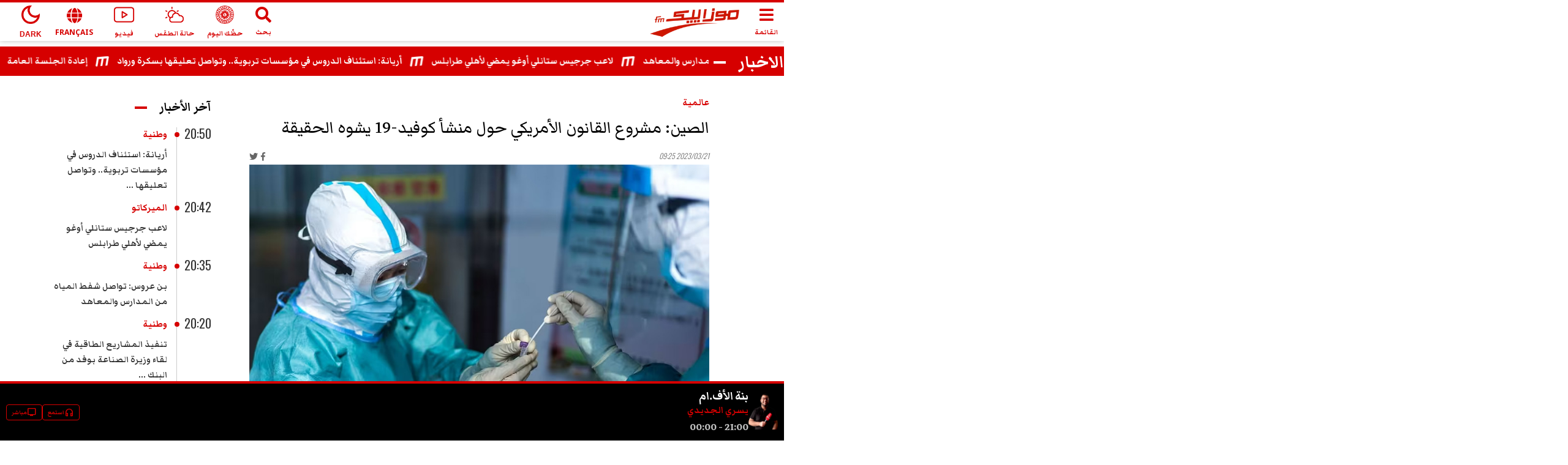

--- FILE ---
content_type: text/html; charset=utf-8
request_url: https://www.mosaiquefm.net/ar/%D8%A7%D9%84%D8%A3%D8%AE%D8%A8%D8%A7%D8%B1-%D8%A7%D9%84%D8%B9%D8%A7%D9%84%D9%85%D9%8A%D8%A9/1145993/%D8%A7%D9%84%D8%B5%D9%8A%D9%86-%D9%85%D8%B4%D8%B1%D9%88%D8%B9-%D8%A7%D9%84%D9%82%D8%A7%D9%86%D9%88%D9%86-%D8%A7%D9%84%D8%A3%D9%85%D8%B1%D9%8A%D9%83%D9%8A-%D8%AD%D9%88%D9%84-%D9%85%D9%86%D8%B4%D8%A3-%D9%83%D9%88%D9%81%D9%8A%D8%AF-19-%D9%8A%D8%B4%D9%88%D9%87-%D8%A7%D9%84%D8%AD%D9%82%D9%8A%D9%82%D8%A9
body_size: 7788
content:
<!DOCTYPE html><html dir="rtl" lang="ar"><head><meta charSet="utf-8"/><meta name="viewport" content="width=device-width"/><script type="application/ld+json">{
          "@context": "https://schema.org",
          "@type": "NewsArticle",
          "headline": "الصين: مشروع القانون الأمريكي حول منشأ كوفيد-19 يشوه الحقيقة",
          "image": ["https://content.mosaiquefm.net/uploads/content/thumbnails/1679387272_media.jpg"],
          "datePublished": "2023-03-21T09:25:00+00:00",
          "dateModified": "2026-01-22T20:08:31+00:00",
          "author": [{
            "@type": "Organization",
            "name":"Mosaique FM",
            "url": "https://www.mosaiquefm.net"
          }]
        }</script><title>الصين: مشروع القانون الأمريكي حول منشأ كوفيد-19 يشوه الحقيقة | Mosaique FM</title><meta name="robots" content="index,follow"/><meta name="description" content="ذكرت وزارة الخارجية الصينية اليوم الثلاثاء أن الجزء المتعلق بالصين في مشروع قانون وقعه الرئيس الأمريكي جو "/><meta name="theme-color" content="#d60000"/><link rel="alternate" media="only screen and (max-width: 600px)" href="https://www.mosaiquefm.net/amp/ar/%D8%A7%D9%84%D8%A3%D8%AE%D8%A8%D8%A7%D8%B1-%D8%A7%D9%84%D8%B9%D8%A7%D9%84%D9%85%D9%8A%D8%A9/1145993/%D8%A7%D9%84%D8%B5%D9%8A%D9%86-%D9%85%D8%B4%D8%B1%D9%88%D8%B9-%D8%A7%D9%84%D9%82%D8%A7%D9%86%D9%88%D9%86-%D8%A7%D9%84%D8%A3%D9%85%D8%B1%D9%8A%D9%83%D9%8A-%D8%AD%D9%88%D9%84-%D9%85%D9%86%D8%B4%D8%A3-%D9%83%D9%88%D9%81%D9%8A%D8%AF-19-%D9%8A%D8%B4%D9%88%D9%87-%D8%A7%D9%84%D8%AD%D9%82%D9%8A%D9%82%D8%A9"/><meta name="twitter:card" content="summary_large_image"/><meta name="twitter:site" content="@Mosaique FM"/><meta name="twitter:creator" content="@Mosaique FM"/><meta property="fb:app_id" content="4887303034665533"/><meta property="og:title" content="الصين: مشروع القانون الأمريكي حول منشأ كوفيد-19 يشوه الحقيقة"/><meta property="og:description" content="ذكرت وزارة الخارجية الصينية اليوم الثلاثاء أن الجزء المتعلق بالصين في مشروع قانون وقعه الرئيس الأمريكي جو "/><meta property="og:url" content="https://www.mosaiquefm.net/ar/الأخبار-العالمية/1145993/الصين-مشروع-القانون-الأمريكي-حول-منشأ-كوفيد-19-يشوه-الحقيقة"/><meta property="og:type" content="article"/><meta property="og:image" content="https://content.mosaiquefm.net/uploads/content/thumbnails/1679387272_media.jpg"/><meta property="og:locale" content="ar"/><meta property="og:site_name" content="Mosaique FM"/><link rel="canonical" href="https://www.mosaiquefm.net/ar/%D8%A7%D9%84%D8%A3%D8%AE%D8%A8%D8%A7%D8%B1-%D8%A7%D9%84%D8%B9%D8%A7%D9%84%D9%85%D9%8A%D8%A9/1145993/%D8%A7%D9%84%D8%B5%D9%8A%D9%86-%D9%85%D8%B4%D8%B1%D9%88%D8%B9-%D8%A7%D9%84%D9%82%D8%A7%D9%86%D9%88%D9%86-%D8%A7%D9%84%D8%A3%D9%85%D8%B1%D9%8A%D9%83%D9%8A-%D8%AD%D9%88%D9%84-%D9%85%D9%86%D8%B4%D8%A3-%D9%83%D9%88%D9%81%D9%8A%D8%AF-19-%D9%8A%D8%B4%D9%88%D9%87-%D8%A7%D9%84%D8%AD%D9%82%D9%8A%D9%82%D8%A9"/><meta name="robots" content="max-image-preview:large"/><meta name="twitter:description" content="ذكرت وزارة الخارجية الصينية اليوم الثلاثاء أن الجزء المتعلق بالصين في مشروع قانون وقعه الرئيس الأمريكي جو "/><meta name="twitter:title" content="الصين: مشروع القانون الأمريكي حول منشأ كوفيد-19 يشوه الحقيقة"/><meta name="twitter:image" content="https://content.mosaiquefm.net/uploads/content/thumbnails/1679387272_media.jpg"/><meta name="fb:pages" content="346593403645"/><meta name="facebook-domain-verification" content="wreqx7kjowp0zq90v9y205xtcdk1by"/><link rel="amphtml" href="https://www.mosaiquefm.net/amp/ar/الأخبار-العالمية/1145993/الصين-مشروع-القانون-الأمريكي-حول-منشأ-كوفيد-19-يشوه-الحقيقة"/><script>
        var _paq = window._paq = window._paq || [];
        /* tracker methods like "setCustomDimension" should be called before "trackPageView" */
        _paq.push(['trackPageView']);
        _paq.push(['enableLinkTracking']);
        (function() {
          var u="//matomo.uk.oxa.cloud/";
          _paq.push(['setTrackerUrl', u+'matomo.php']);
          _paq.push(['setSiteId', '2']);
          var d=document, g=d.createElement('script'), s=d.getElementsByTagName('script')[0];
          g.async=true; g.src=u+'matomo.js'; s.parentNode.insertBefore(g,s);
        })()
      </script><script>
        !function(f,b,e,v,n,t,s)
        {if(f.fbq)return;n=f.fbq=function(){n.callMethod?
        n.callMethod.apply(n,arguments):n.queue.push(arguments)};
        if(!f._fbq)f._fbq=n;n.push=n;n.loaded=!0;n.version='2.0';
        n.queue=[];t=b.createElement(e);t.async=!0;
        t.src=v;s=b.getElementsByTagName(e)[0];
        s.parentNode.insertBefore(t,s)}(window, document,'script',
        'https://connect.facebook.net/en_US/fbevents.js');
        fbq('init', '1336921154120505');
        fbq('track', 'PageView');
      </script><script async="" src="https://www.googletagmanager.com/gtag/js?id=G-02SR06BC6H"></script><script>
        window.dataLayer = window.dataLayer || [];
        function gtag(){dataLayer.push(arguments)}
        gtag('js', new Date());
        gtag('config', 'G-02SR06BC6H');
      </script><meta name="next-head-count" content="28"/><link rel="preconnect" href="https://use.fontawesome.com"/><link rel="preconnect" href="https://fonts.googleapis.com"/><link rel="preconnect" href="https://fonts.gstatic.com" crossorigin=""/><link rel="stylesheet" href="https://use.fontawesome.com/releases/v5.8.1/css/all.css"/><meta name="language" content="ar"/><link rel="shortcut icon" href="/favicon.ico"/><script src="//imasdk.googleapis.com/js/sdkloader/ima3.js"></script><link rel="preconnect" href="https://fonts.gstatic.com" crossorigin /><link rel="preload" href="/_next/static/css/6f67886d486c052f.css" as="style"/><link rel="stylesheet" href="/_next/static/css/6f67886d486c052f.css" data-n-g=""/><noscript data-n-css=""></noscript><script defer="" nomodule="" src="/_next/static/chunks/polyfills-c67a75d1b6f99dc8.js"></script><script src="/_next/static/chunks/webpack-f1aa729b6d14995c.js" defer=""></script><script src="/_next/static/chunks/framework-e7b0cc19935701c0.js" defer=""></script><script src="/_next/static/chunks/main-ea89b3f782994f0c.js" defer=""></script><script src="/_next/static/chunks/pages/_app-aee1d3d7cbdadbd7.js" defer=""></script><script src="/_next/static/chunks/75fc9c18-19578c7b07f53632.js" defer=""></script><script src="/_next/static/chunks/8751-70d44bce01ff587e.js" defer=""></script><script src="/_next/static/chunks/pages/%5Bcatgory%5D/%5Bid%5D/%5Bslug%5D-55359d0893ad2569.js" defer=""></script><script src="/_next/static/u21tvru-Dhi1u3jeotC_W/_buildManifest.js" defer=""></script><script src="/_next/static/u21tvru-Dhi1u3jeotC_W/_ssgManifest.js" defer=""></script><style data-href="https://fonts.googleapis.com/css2?family=Material+Symbols+Outlined">@font-face{font-family:'Material Symbols Outlined';font-style:normal;font-weight:400;src:url(https://fonts.gstatic.com/s/materialsymbolsoutlined/v295/kJF1BvYX7BgnkSrUwT8OhrdQw4oELdPIeeII9v6oDMzByHX9rA6RzaxHMPdY43zj-jCxv3fzvRNU22ZXGJpEpjC_1v-p_4MrImHCIJIZrDCvHOel.woff) format('woff')}.material-symbols-outlined{font-family:'Material Symbols Outlined';font-weight:normal;font-style:normal;font-size:24px;line-height:1;letter-spacing:normal;text-transform:none;display:inline-block;white-space:nowrap;word-wrap:normal;direction:ltr;font-feature-settings:'liga'}@font-face{font-family:'Material Symbols Outlined';font-style:normal;font-weight:400;src:url(https://fonts.gstatic.com/s/materialsymbolsoutlined/v295/kJF1BvYX7BgnkSrUwT8OhrdQw4oELdPIeeII9v6oDMzByHX9rA6RzaxHMPdY43zj-jCxv3fzvRNU22ZXGJpEpjC_1v-p_4MrImHCIJIZrDCvHOelbd5zrDAt.woff) format('woff')}.material-symbols-outlined{font-family:'Material Symbols Outlined';font-weight:normal;font-style:normal;font-size:24px;line-height:1;letter-spacing:normal;text-transform:none;display:inline-block;white-space:nowrap;word-wrap:normal;direction:ltr;-webkit-font-feature-settings:'liga';-webkit-font-smoothing:antialiased}</style><style data-href="https://fonts.googleapis.com/css2?family=Markazi+Text:wght@400;500;600;700&family=Oswald:wght@200;300;400;500;600;700&display=swap">@font-face{font-family:'Markazi Text';font-style:normal;font-weight:400;font-display:swap;src:url(https://fonts.gstatic.com/s/markazitext/v28/sykh-ydym6AtQaiEtX7yhqb_rV1k_81ZVYYZtfSQT4A.woff) format('woff')}@font-face{font-family:'Markazi Text';font-style:normal;font-weight:500;font-display:swap;src:url(https://fonts.gstatic.com/s/markazitext/v28/sykh-ydym6AtQaiEtX7yhqb_rV1k_81ZVYYZtcaQT4A.woff) format('woff')}@font-face{font-family:'Markazi Text';font-style:normal;font-weight:600;font-display:swap;src:url(https://fonts.gstatic.com/s/markazitext/v28/sykh-ydym6AtQaiEtX7yhqb_rV1k_81ZVYYZtSqXT4A.woff) format('woff')}@font-face{font-family:'Markazi Text';font-style:normal;font-weight:700;font-display:swap;src:url(https://fonts.gstatic.com/s/markazitext/v28/sykh-ydym6AtQaiEtX7yhqb_rV1k_81ZVYYZtROXT4A.woff) format('woff')}@font-face{font-family:'Oswald';font-style:normal;font-weight:200;font-display:swap;src:url(https://fonts.gstatic.com/s/oswald/v57/TK3_WkUHHAIjg75cFRf3bXL8LICs13FvgUI.woff) format('woff')}@font-face{font-family:'Oswald';font-style:normal;font-weight:300;font-display:swap;src:url(https://fonts.gstatic.com/s/oswald/v57/TK3_WkUHHAIjg75cFRf3bXL8LICs169vgUI.woff) format('woff')}@font-face{font-family:'Oswald';font-style:normal;font-weight:400;font-display:swap;src:url(https://fonts.gstatic.com/s/oswald/v57/TK3_WkUHHAIjg75cFRf3bXL8LICs1_FvgUI.woff) format('woff')}@font-face{font-family:'Oswald';font-style:normal;font-weight:500;font-display:swap;src:url(https://fonts.gstatic.com/s/oswald/v57/TK3_WkUHHAIjg75cFRf3bXL8LICs18NvgUI.woff) format('woff')}@font-face{font-family:'Oswald';font-style:normal;font-weight:600;font-display:swap;src:url(https://fonts.gstatic.com/s/oswald/v57/TK3_WkUHHAIjg75cFRf3bXL8LICs1y9ogUI.woff) format('woff')}@font-face{font-family:'Oswald';font-style:normal;font-weight:700;font-display:swap;src:url(https://fonts.gstatic.com/s/oswald/v57/TK3_WkUHHAIjg75cFRf3bXL8LICs1xZogUI.woff) format('woff')}@font-face{font-family:'Markazi Text';font-style:normal;font-weight:400;font-display:swap;src:url(https://fonts.gstatic.com/s/markazitext/v28/syk0-ydym6AtQaiEtX7yhqbVpHWVBVLqUqsY.woff2) format('woff2');unicode-range:U+0600-06FF,U+0750-077F,U+0870-088E,U+0890-0891,U+0897-08E1,U+08E3-08FF,U+200C-200E,U+2010-2011,U+204F,U+2E41,U+FB50-FDFF,U+FE70-FE74,U+FE76-FEFC,U+102E0-102FB,U+10E60-10E7E,U+10EC2-10EC4,U+10EFC-10EFF,U+1EE00-1EE03,U+1EE05-1EE1F,U+1EE21-1EE22,U+1EE24,U+1EE27,U+1EE29-1EE32,U+1EE34-1EE37,U+1EE39,U+1EE3B,U+1EE42,U+1EE47,U+1EE49,U+1EE4B,U+1EE4D-1EE4F,U+1EE51-1EE52,U+1EE54,U+1EE57,U+1EE59,U+1EE5B,U+1EE5D,U+1EE5F,U+1EE61-1EE62,U+1EE64,U+1EE67-1EE6A,U+1EE6C-1EE72,U+1EE74-1EE77,U+1EE79-1EE7C,U+1EE7E,U+1EE80-1EE89,U+1EE8B-1EE9B,U+1EEA1-1EEA3,U+1EEA5-1EEA9,U+1EEAB-1EEBB,U+1EEF0-1EEF1}@font-face{font-family:'Markazi Text';font-style:normal;font-weight:400;font-display:swap;src:url(https://fonts.gstatic.com/s/markazitext/v28/syk0-ydym6AtQaiEtX7yhqbVrnWVBVLqUqsY.woff2) format('woff2');unicode-range:U+0102-0103,U+0110-0111,U+0128-0129,U+0168-0169,U+01A0-01A1,U+01AF-01B0,U+0300-0301,U+0303-0304,U+0308-0309,U+0323,U+0329,U+1EA0-1EF9,U+20AB}@font-face{font-family:'Markazi Text';font-style:normal;font-weight:400;font-display:swap;src:url(https://fonts.gstatic.com/s/markazitext/v28/syk0-ydym6AtQaiEtX7yhqbVr3WVBVLqUqsY.woff2) format('woff2');unicode-range:U+0100-02BA,U+02BD-02C5,U+02C7-02CC,U+02CE-02D7,U+02DD-02FF,U+0304,U+0308,U+0329,U+1D00-1DBF,U+1E00-1E9F,U+1EF2-1EFF,U+2020,U+20A0-20AB,U+20AD-20C0,U+2113,U+2C60-2C7F,U+A720-A7FF}@font-face{font-family:'Markazi Text';font-style:normal;font-weight:400;font-display:swap;src:url(https://fonts.gstatic.com/s/markazitext/v28/syk0-ydym6AtQaiEtX7yhqbVoXWVBVLqUg.woff2) format('woff2');unicode-range:U+0000-00FF,U+0131,U+0152-0153,U+02BB-02BC,U+02C6,U+02DA,U+02DC,U+0304,U+0308,U+0329,U+2000-206F,U+20AC,U+2122,U+2191,U+2193,U+2212,U+2215,U+FEFF,U+FFFD}@font-face{font-family:'Markazi Text';font-style:normal;font-weight:500;font-display:swap;src:url(https://fonts.gstatic.com/s/markazitext/v28/syk0-ydym6AtQaiEtX7yhqbVpHWVBVLqUqsY.woff2) format('woff2');unicode-range:U+0600-06FF,U+0750-077F,U+0870-088E,U+0890-0891,U+0897-08E1,U+08E3-08FF,U+200C-200E,U+2010-2011,U+204F,U+2E41,U+FB50-FDFF,U+FE70-FE74,U+FE76-FEFC,U+102E0-102FB,U+10E60-10E7E,U+10EC2-10EC4,U+10EFC-10EFF,U+1EE00-1EE03,U+1EE05-1EE1F,U+1EE21-1EE22,U+1EE24,U+1EE27,U+1EE29-1EE32,U+1EE34-1EE37,U+1EE39,U+1EE3B,U+1EE42,U+1EE47,U+1EE49,U+1EE4B,U+1EE4D-1EE4F,U+1EE51-1EE52,U+1EE54,U+1EE57,U+1EE59,U+1EE5B,U+1EE5D,U+1EE5F,U+1EE61-1EE62,U+1EE64,U+1EE67-1EE6A,U+1EE6C-1EE72,U+1EE74-1EE77,U+1EE79-1EE7C,U+1EE7E,U+1EE80-1EE89,U+1EE8B-1EE9B,U+1EEA1-1EEA3,U+1EEA5-1EEA9,U+1EEAB-1EEBB,U+1EEF0-1EEF1}@font-face{font-family:'Markazi Text';font-style:normal;font-weight:500;font-display:swap;src:url(https://fonts.gstatic.com/s/markazitext/v28/syk0-ydym6AtQaiEtX7yhqbVrnWVBVLqUqsY.woff2) format('woff2');unicode-range:U+0102-0103,U+0110-0111,U+0128-0129,U+0168-0169,U+01A0-01A1,U+01AF-01B0,U+0300-0301,U+0303-0304,U+0308-0309,U+0323,U+0329,U+1EA0-1EF9,U+20AB}@font-face{font-family:'Markazi Text';font-style:normal;font-weight:500;font-display:swap;src:url(https://fonts.gstatic.com/s/markazitext/v28/syk0-ydym6AtQaiEtX7yhqbVr3WVBVLqUqsY.woff2) format('woff2');unicode-range:U+0100-02BA,U+02BD-02C5,U+02C7-02CC,U+02CE-02D7,U+02DD-02FF,U+0304,U+0308,U+0329,U+1D00-1DBF,U+1E00-1E9F,U+1EF2-1EFF,U+2020,U+20A0-20AB,U+20AD-20C0,U+2113,U+2C60-2C7F,U+A720-A7FF}@font-face{font-family:'Markazi Text';font-style:normal;font-weight:500;font-display:swap;src:url(https://fonts.gstatic.com/s/markazitext/v28/syk0-ydym6AtQaiEtX7yhqbVoXWVBVLqUg.woff2) format('woff2');unicode-range:U+0000-00FF,U+0131,U+0152-0153,U+02BB-02BC,U+02C6,U+02DA,U+02DC,U+0304,U+0308,U+0329,U+2000-206F,U+20AC,U+2122,U+2191,U+2193,U+2212,U+2215,U+FEFF,U+FFFD}@font-face{font-family:'Markazi Text';font-style:normal;font-weight:600;font-display:swap;src:url(https://fonts.gstatic.com/s/markazitext/v28/syk0-ydym6AtQaiEtX7yhqbVpHWVBVLqUqsY.woff2) format('woff2');unicode-range:U+0600-06FF,U+0750-077F,U+0870-088E,U+0890-0891,U+0897-08E1,U+08E3-08FF,U+200C-200E,U+2010-2011,U+204F,U+2E41,U+FB50-FDFF,U+FE70-FE74,U+FE76-FEFC,U+102E0-102FB,U+10E60-10E7E,U+10EC2-10EC4,U+10EFC-10EFF,U+1EE00-1EE03,U+1EE05-1EE1F,U+1EE21-1EE22,U+1EE24,U+1EE27,U+1EE29-1EE32,U+1EE34-1EE37,U+1EE39,U+1EE3B,U+1EE42,U+1EE47,U+1EE49,U+1EE4B,U+1EE4D-1EE4F,U+1EE51-1EE52,U+1EE54,U+1EE57,U+1EE59,U+1EE5B,U+1EE5D,U+1EE5F,U+1EE61-1EE62,U+1EE64,U+1EE67-1EE6A,U+1EE6C-1EE72,U+1EE74-1EE77,U+1EE79-1EE7C,U+1EE7E,U+1EE80-1EE89,U+1EE8B-1EE9B,U+1EEA1-1EEA3,U+1EEA5-1EEA9,U+1EEAB-1EEBB,U+1EEF0-1EEF1}@font-face{font-family:'Markazi Text';font-style:normal;font-weight:600;font-display:swap;src:url(https://fonts.gstatic.com/s/markazitext/v28/syk0-ydym6AtQaiEtX7yhqbVrnWVBVLqUqsY.woff2) format('woff2');unicode-range:U+0102-0103,U+0110-0111,U+0128-0129,U+0168-0169,U+01A0-01A1,U+01AF-01B0,U+0300-0301,U+0303-0304,U+0308-0309,U+0323,U+0329,U+1EA0-1EF9,U+20AB}@font-face{font-family:'Markazi Text';font-style:normal;font-weight:600;font-display:swap;src:url(https://fonts.gstatic.com/s/markazitext/v28/syk0-ydym6AtQaiEtX7yhqbVr3WVBVLqUqsY.woff2) format('woff2');unicode-range:U+0100-02BA,U+02BD-02C5,U+02C7-02CC,U+02CE-02D7,U+02DD-02FF,U+0304,U+0308,U+0329,U+1D00-1DBF,U+1E00-1E9F,U+1EF2-1EFF,U+2020,U+20A0-20AB,U+20AD-20C0,U+2113,U+2C60-2C7F,U+A720-A7FF}@font-face{font-family:'Markazi Text';font-style:normal;font-weight:600;font-display:swap;src:url(https://fonts.gstatic.com/s/markazitext/v28/syk0-ydym6AtQaiEtX7yhqbVoXWVBVLqUg.woff2) format('woff2');unicode-range:U+0000-00FF,U+0131,U+0152-0153,U+02BB-02BC,U+02C6,U+02DA,U+02DC,U+0304,U+0308,U+0329,U+2000-206F,U+20AC,U+2122,U+2191,U+2193,U+2212,U+2215,U+FEFF,U+FFFD}@font-face{font-family:'Markazi Text';font-style:normal;font-weight:700;font-display:swap;src:url(https://fonts.gstatic.com/s/markazitext/v28/syk0-ydym6AtQaiEtX7yhqbVpHWVBVLqUqsY.woff2) format('woff2');unicode-range:U+0600-06FF,U+0750-077F,U+0870-088E,U+0890-0891,U+0897-08E1,U+08E3-08FF,U+200C-200E,U+2010-2011,U+204F,U+2E41,U+FB50-FDFF,U+FE70-FE74,U+FE76-FEFC,U+102E0-102FB,U+10E60-10E7E,U+10EC2-10EC4,U+10EFC-10EFF,U+1EE00-1EE03,U+1EE05-1EE1F,U+1EE21-1EE22,U+1EE24,U+1EE27,U+1EE29-1EE32,U+1EE34-1EE37,U+1EE39,U+1EE3B,U+1EE42,U+1EE47,U+1EE49,U+1EE4B,U+1EE4D-1EE4F,U+1EE51-1EE52,U+1EE54,U+1EE57,U+1EE59,U+1EE5B,U+1EE5D,U+1EE5F,U+1EE61-1EE62,U+1EE64,U+1EE67-1EE6A,U+1EE6C-1EE72,U+1EE74-1EE77,U+1EE79-1EE7C,U+1EE7E,U+1EE80-1EE89,U+1EE8B-1EE9B,U+1EEA1-1EEA3,U+1EEA5-1EEA9,U+1EEAB-1EEBB,U+1EEF0-1EEF1}@font-face{font-family:'Markazi Text';font-style:normal;font-weight:700;font-display:swap;src:url(https://fonts.gstatic.com/s/markazitext/v28/syk0-ydym6AtQaiEtX7yhqbVrnWVBVLqUqsY.woff2) format('woff2');unicode-range:U+0102-0103,U+0110-0111,U+0128-0129,U+0168-0169,U+01A0-01A1,U+01AF-01B0,U+0300-0301,U+0303-0304,U+0308-0309,U+0323,U+0329,U+1EA0-1EF9,U+20AB}@font-face{font-family:'Markazi Text';font-style:normal;font-weight:700;font-display:swap;src:url(https://fonts.gstatic.com/s/markazitext/v28/syk0-ydym6AtQaiEtX7yhqbVr3WVBVLqUqsY.woff2) format('woff2');unicode-range:U+0100-02BA,U+02BD-02C5,U+02C7-02CC,U+02CE-02D7,U+02DD-02FF,U+0304,U+0308,U+0329,U+1D00-1DBF,U+1E00-1E9F,U+1EF2-1EFF,U+2020,U+20A0-20AB,U+20AD-20C0,U+2113,U+2C60-2C7F,U+A720-A7FF}@font-face{font-family:'Markazi Text';font-style:normal;font-weight:700;font-display:swap;src:url(https://fonts.gstatic.com/s/markazitext/v28/syk0-ydym6AtQaiEtX7yhqbVoXWVBVLqUg.woff2) format('woff2');unicode-range:U+0000-00FF,U+0131,U+0152-0153,U+02BB-02BC,U+02C6,U+02DA,U+02DC,U+0304,U+0308,U+0329,U+2000-206F,U+20AC,U+2122,U+2191,U+2193,U+2212,U+2215,U+FEFF,U+FFFD}@font-face{font-family:'Oswald';font-style:normal;font-weight:200;font-display:swap;src:url(https://fonts.gstatic.com/s/oswald/v57/TK3iWkUHHAIjg752FD8Gl-1PK62t.woff2) format('woff2');unicode-range:U+0460-052F,U+1C80-1C8A,U+20B4,U+2DE0-2DFF,U+A640-A69F,U+FE2E-FE2F}@font-face{font-family:'Oswald';font-style:normal;font-weight:200;font-display:swap;src:url(https://fonts.gstatic.com/s/oswald/v57/TK3iWkUHHAIjg752HT8Gl-1PK62t.woff2) format('woff2');unicode-range:U+0301,U+0400-045F,U+0490-0491,U+04B0-04B1,U+2116}@font-face{font-family:'Oswald';font-style:normal;font-weight:200;font-display:swap;src:url(https://fonts.gstatic.com/s/oswald/v57/TK3iWkUHHAIjg752Fj8Gl-1PK62t.woff2) format('woff2');unicode-range:U+0102-0103,U+0110-0111,U+0128-0129,U+0168-0169,U+01A0-01A1,U+01AF-01B0,U+0300-0301,U+0303-0304,U+0308-0309,U+0323,U+0329,U+1EA0-1EF9,U+20AB}@font-face{font-family:'Oswald';font-style:normal;font-weight:200;font-display:swap;src:url(https://fonts.gstatic.com/s/oswald/v57/TK3iWkUHHAIjg752Fz8Gl-1PK62t.woff2) format('woff2');unicode-range:U+0100-02BA,U+02BD-02C5,U+02C7-02CC,U+02CE-02D7,U+02DD-02FF,U+0304,U+0308,U+0329,U+1D00-1DBF,U+1E00-1E9F,U+1EF2-1EFF,U+2020,U+20A0-20AB,U+20AD-20C0,U+2113,U+2C60-2C7F,U+A720-A7FF}@font-face{font-family:'Oswald';font-style:normal;font-weight:200;font-display:swap;src:url(https://fonts.gstatic.com/s/oswald/v57/TK3iWkUHHAIjg752GT8Gl-1PKw.woff2) format('woff2');unicode-range:U+0000-00FF,U+0131,U+0152-0153,U+02BB-02BC,U+02C6,U+02DA,U+02DC,U+0304,U+0308,U+0329,U+2000-206F,U+20AC,U+2122,U+2191,U+2193,U+2212,U+2215,U+FEFF,U+FFFD}@font-face{font-family:'Oswald';font-style:normal;font-weight:300;font-display:swap;src:url(https://fonts.gstatic.com/s/oswald/v57/TK3iWkUHHAIjg752FD8Gl-1PK62t.woff2) format('woff2');unicode-range:U+0460-052F,U+1C80-1C8A,U+20B4,U+2DE0-2DFF,U+A640-A69F,U+FE2E-FE2F}@font-face{font-family:'Oswald';font-style:normal;font-weight:300;font-display:swap;src:url(https://fonts.gstatic.com/s/oswald/v57/TK3iWkUHHAIjg752HT8Gl-1PK62t.woff2) format('woff2');unicode-range:U+0301,U+0400-045F,U+0490-0491,U+04B0-04B1,U+2116}@font-face{font-family:'Oswald';font-style:normal;font-weight:300;font-display:swap;src:url(https://fonts.gstatic.com/s/oswald/v57/TK3iWkUHHAIjg752Fj8Gl-1PK62t.woff2) format('woff2');unicode-range:U+0102-0103,U+0110-0111,U+0128-0129,U+0168-0169,U+01A0-01A1,U+01AF-01B0,U+0300-0301,U+0303-0304,U+0308-0309,U+0323,U+0329,U+1EA0-1EF9,U+20AB}@font-face{font-family:'Oswald';font-style:normal;font-weight:300;font-display:swap;src:url(https://fonts.gstatic.com/s/oswald/v57/TK3iWkUHHAIjg752Fz8Gl-1PK62t.woff2) format('woff2');unicode-range:U+0100-02BA,U+02BD-02C5,U+02C7-02CC,U+02CE-02D7,U+02DD-02FF,U+0304,U+0308,U+0329,U+1D00-1DBF,U+1E00-1E9F,U+1EF2-1EFF,U+2020,U+20A0-20AB,U+20AD-20C0,U+2113,U+2C60-2C7F,U+A720-A7FF}@font-face{font-family:'Oswald';font-style:normal;font-weight:300;font-display:swap;src:url(https://fonts.gstatic.com/s/oswald/v57/TK3iWkUHHAIjg752GT8Gl-1PKw.woff2) format('woff2');unicode-range:U+0000-00FF,U+0131,U+0152-0153,U+02BB-02BC,U+02C6,U+02DA,U+02DC,U+0304,U+0308,U+0329,U+2000-206F,U+20AC,U+2122,U+2191,U+2193,U+2212,U+2215,U+FEFF,U+FFFD}@font-face{font-family:'Oswald';font-style:normal;font-weight:400;font-display:swap;src:url(https://fonts.gstatic.com/s/oswald/v57/TK3iWkUHHAIjg752FD8Gl-1PK62t.woff2) format('woff2');unicode-range:U+0460-052F,U+1C80-1C8A,U+20B4,U+2DE0-2DFF,U+A640-A69F,U+FE2E-FE2F}@font-face{font-family:'Oswald';font-style:normal;font-weight:400;font-display:swap;src:url(https://fonts.gstatic.com/s/oswald/v57/TK3iWkUHHAIjg752HT8Gl-1PK62t.woff2) format('woff2');unicode-range:U+0301,U+0400-045F,U+0490-0491,U+04B0-04B1,U+2116}@font-face{font-family:'Oswald';font-style:normal;font-weight:400;font-display:swap;src:url(https://fonts.gstatic.com/s/oswald/v57/TK3iWkUHHAIjg752Fj8Gl-1PK62t.woff2) format('woff2');unicode-range:U+0102-0103,U+0110-0111,U+0128-0129,U+0168-0169,U+01A0-01A1,U+01AF-01B0,U+0300-0301,U+0303-0304,U+0308-0309,U+0323,U+0329,U+1EA0-1EF9,U+20AB}@font-face{font-family:'Oswald';font-style:normal;font-weight:400;font-display:swap;src:url(https://fonts.gstatic.com/s/oswald/v57/TK3iWkUHHAIjg752Fz8Gl-1PK62t.woff2) format('woff2');unicode-range:U+0100-02BA,U+02BD-02C5,U+02C7-02CC,U+02CE-02D7,U+02DD-02FF,U+0304,U+0308,U+0329,U+1D00-1DBF,U+1E00-1E9F,U+1EF2-1EFF,U+2020,U+20A0-20AB,U+20AD-20C0,U+2113,U+2C60-2C7F,U+A720-A7FF}@font-face{font-family:'Oswald';font-style:normal;font-weight:400;font-display:swap;src:url(https://fonts.gstatic.com/s/oswald/v57/TK3iWkUHHAIjg752GT8Gl-1PKw.woff2) format('woff2');unicode-range:U+0000-00FF,U+0131,U+0152-0153,U+02BB-02BC,U+02C6,U+02DA,U+02DC,U+0304,U+0308,U+0329,U+2000-206F,U+20AC,U+2122,U+2191,U+2193,U+2212,U+2215,U+FEFF,U+FFFD}@font-face{font-family:'Oswald';font-style:normal;font-weight:500;font-display:swap;src:url(https://fonts.gstatic.com/s/oswald/v57/TK3iWkUHHAIjg752FD8Gl-1PK62t.woff2) format('woff2');unicode-range:U+0460-052F,U+1C80-1C8A,U+20B4,U+2DE0-2DFF,U+A640-A69F,U+FE2E-FE2F}@font-face{font-family:'Oswald';font-style:normal;font-weight:500;font-display:swap;src:url(https://fonts.gstatic.com/s/oswald/v57/TK3iWkUHHAIjg752HT8Gl-1PK62t.woff2) format('woff2');unicode-range:U+0301,U+0400-045F,U+0490-0491,U+04B0-04B1,U+2116}@font-face{font-family:'Oswald';font-style:normal;font-weight:500;font-display:swap;src:url(https://fonts.gstatic.com/s/oswald/v57/TK3iWkUHHAIjg752Fj8Gl-1PK62t.woff2) format('woff2');unicode-range:U+0102-0103,U+0110-0111,U+0128-0129,U+0168-0169,U+01A0-01A1,U+01AF-01B0,U+0300-0301,U+0303-0304,U+0308-0309,U+0323,U+0329,U+1EA0-1EF9,U+20AB}@font-face{font-family:'Oswald';font-style:normal;font-weight:500;font-display:swap;src:url(https://fonts.gstatic.com/s/oswald/v57/TK3iWkUHHAIjg752Fz8Gl-1PK62t.woff2) format('woff2');unicode-range:U+0100-02BA,U+02BD-02C5,U+02C7-02CC,U+02CE-02D7,U+02DD-02FF,U+0304,U+0308,U+0329,U+1D00-1DBF,U+1E00-1E9F,U+1EF2-1EFF,U+2020,U+20A0-20AB,U+20AD-20C0,U+2113,U+2C60-2C7F,U+A720-A7FF}@font-face{font-family:'Oswald';font-style:normal;font-weight:500;font-display:swap;src:url(https://fonts.gstatic.com/s/oswald/v57/TK3iWkUHHAIjg752GT8Gl-1PKw.woff2) format('woff2');unicode-range:U+0000-00FF,U+0131,U+0152-0153,U+02BB-02BC,U+02C6,U+02DA,U+02DC,U+0304,U+0308,U+0329,U+2000-206F,U+20AC,U+2122,U+2191,U+2193,U+2212,U+2215,U+FEFF,U+FFFD}@font-face{font-family:'Oswald';font-style:normal;font-weight:600;font-display:swap;src:url(https://fonts.gstatic.com/s/oswald/v57/TK3iWkUHHAIjg752FD8Gl-1PK62t.woff2) format('woff2');unicode-range:U+0460-052F,U+1C80-1C8A,U+20B4,U+2DE0-2DFF,U+A640-A69F,U+FE2E-FE2F}@font-face{font-family:'Oswald';font-style:normal;font-weight:600;font-display:swap;src:url(https://fonts.gstatic.com/s/oswald/v57/TK3iWkUHHAIjg752HT8Gl-1PK62t.woff2) format('woff2');unicode-range:U+0301,U+0400-045F,U+0490-0491,U+04B0-04B1,U+2116}@font-face{font-family:'Oswald';font-style:normal;font-weight:600;font-display:swap;src:url(https://fonts.gstatic.com/s/oswald/v57/TK3iWkUHHAIjg752Fj8Gl-1PK62t.woff2) format('woff2');unicode-range:U+0102-0103,U+0110-0111,U+0128-0129,U+0168-0169,U+01A0-01A1,U+01AF-01B0,U+0300-0301,U+0303-0304,U+0308-0309,U+0323,U+0329,U+1EA0-1EF9,U+20AB}@font-face{font-family:'Oswald';font-style:normal;font-weight:600;font-display:swap;src:url(https://fonts.gstatic.com/s/oswald/v57/TK3iWkUHHAIjg752Fz8Gl-1PK62t.woff2) format('woff2');unicode-range:U+0100-02BA,U+02BD-02C5,U+02C7-02CC,U+02CE-02D7,U+02DD-02FF,U+0304,U+0308,U+0329,U+1D00-1DBF,U+1E00-1E9F,U+1EF2-1EFF,U+2020,U+20A0-20AB,U+20AD-20C0,U+2113,U+2C60-2C7F,U+A720-A7FF}@font-face{font-family:'Oswald';font-style:normal;font-weight:600;font-display:swap;src:url(https://fonts.gstatic.com/s/oswald/v57/TK3iWkUHHAIjg752GT8Gl-1PKw.woff2) format('woff2');unicode-range:U+0000-00FF,U+0131,U+0152-0153,U+02BB-02BC,U+02C6,U+02DA,U+02DC,U+0304,U+0308,U+0329,U+2000-206F,U+20AC,U+2122,U+2191,U+2193,U+2212,U+2215,U+FEFF,U+FFFD}@font-face{font-family:'Oswald';font-style:normal;font-weight:700;font-display:swap;src:url(https://fonts.gstatic.com/s/oswald/v57/TK3iWkUHHAIjg752FD8Gl-1PK62t.woff2) format('woff2');unicode-range:U+0460-052F,U+1C80-1C8A,U+20B4,U+2DE0-2DFF,U+A640-A69F,U+FE2E-FE2F}@font-face{font-family:'Oswald';font-style:normal;font-weight:700;font-display:swap;src:url(https://fonts.gstatic.com/s/oswald/v57/TK3iWkUHHAIjg752HT8Gl-1PK62t.woff2) format('woff2');unicode-range:U+0301,U+0400-045F,U+0490-0491,U+04B0-04B1,U+2116}@font-face{font-family:'Oswald';font-style:normal;font-weight:700;font-display:swap;src:url(https://fonts.gstatic.com/s/oswald/v57/TK3iWkUHHAIjg752Fj8Gl-1PK62t.woff2) format('woff2');unicode-range:U+0102-0103,U+0110-0111,U+0128-0129,U+0168-0169,U+01A0-01A1,U+01AF-01B0,U+0300-0301,U+0303-0304,U+0308-0309,U+0323,U+0329,U+1EA0-1EF9,U+20AB}@font-face{font-family:'Oswald';font-style:normal;font-weight:700;font-display:swap;src:url(https://fonts.gstatic.com/s/oswald/v57/TK3iWkUHHAIjg752Fz8Gl-1PK62t.woff2) format('woff2');unicode-range:U+0100-02BA,U+02BD-02C5,U+02C7-02CC,U+02CE-02D7,U+02DD-02FF,U+0304,U+0308,U+0329,U+1D00-1DBF,U+1E00-1E9F,U+1EF2-1EFF,U+2020,U+20A0-20AB,U+20AD-20C0,U+2113,U+2C60-2C7F,U+A720-A7FF}@font-face{font-family:'Oswald';font-style:normal;font-weight:700;font-display:swap;src:url(https://fonts.gstatic.com/s/oswald/v57/TK3iWkUHHAIjg752GT8Gl-1PKw.woff2) format('woff2');unicode-range:U+0000-00FF,U+0131,U+0152-0153,U+02BB-02BC,U+02C6,U+02DA,U+02DC,U+0304,U+0308,U+0329,U+2000-206F,U+20AC,U+2122,U+2191,U+2193,U+2212,U+2215,U+FEFF,U+FFFD}</style></head><body class="ar"><div id="__next"><noscript><img height='1' width='1' style="display:none" src="https://www.facebook.com/tr?id=1336921154120505&ev=PageView&noscript=1" /></noscript><div class="ar"><main><div class="ads adsMega"><div class="container"><div id="div-gpt-ad-1427365914458-0" class="" style="width:1000px;height:300px"></div></div></div><section><div class="container"><div class="row"><div class="col-lg-9"><div class="item"><article class="article"></article></div><div class="ads adsMiddle"><div id="div-gpt-ad-1612427494741-0" class=""></div></div><div class="box similars"><div class="row"></div></div></div><div class="col-lg-3 hidden-md sideBar"><div class="ads adsPave adsBox"><div class="adsContent"><div id="div-gpt-ad-1427365951148-0" class=""></div></div></div></div></div></div></section></main></div></div><script id="__NEXT_DATA__" type="application/json">{"props":{"pageProps":{"pagedata":{"seo":{"type":"article","title":"الصين: مشروع القانون الأمريكي حول منشأ كوفيد-19 يشوه الحقيقة","description":"ذكرت وزارة الخارجية الصينية اليوم الثلاثاء أن الجزء المتعلق بالصين في مشروع قانون وقعه الرئيس الأمريكي جو ","image":"https://content.mosaiquefm.net/uploads/content/thumbnails/1679387272_media.jpg","link":"/ar/الأخبار-العالمية/1145993/الصين-مشروع-القانون-الأمريكي-حول-منشأ-كوفيد-19-يشوه-الحقيقة"},"article":{"tid":3,"label":"عالمية","tslug":"الأخبار-العالمية","id":1145993,"title":"الصين: مشروع القانون الأمريكي حول منشأ كوفيد-19 يشوه الحقيقة","subTitle":null,"slug":"الصين-مشروع-القانون-الأمريكي-حول-منشأ-كوفيد-19-يشوه-الحقيقة","description":"\u003cp\u003eذكرت وزارة الخارجية الصينية اليوم الثلاثاء أن الجزء المتعلق بالصين في مشروع قانون وقعه الرئيس الأمريكي جو بايدن حول \u003ca href=\"https://www.mosaiquefm.net/mobile/ar/print/676997/%D8%A7%D9%84%D8%AE%D8%B7%D8%B1-%D8%A7%D9%84%D9%82%D8%A7%D8%AF%D9%85-%D9%85%D9%86-%D8%A7%D9%84%D8%B5%D9%8A%D9%86-%D9%85%D8%A7-%D9%8A%D8%AC%D8%A8-%D8%A3%D9%86-%D8%AA%D8%B9%D8%B1%D9%81%D9%87-%D8%B9%D9%86-%D9%81%D9%8A%D8%B1%D9%88%D8%B3-%D9%83%D9%88%D8%B1%D9%88%D9%86%D8%A7\" target=\"_blank\"\u003eمنشأ كوفيد-19\u003c/a\u003e ينطوي على تشويه للحقيقة.\u003c/p\u003e    \u003cp\u003eوقال المتحدث باسم الوزارة وانغ ون بين في إفادة صحفية دورية \u0026quot;تطالب الصين الولايات المتحدة بالتوقف عن التلاعب السياسي على الفور\u0026quot;.\u003cbr /\u003e  \u003cbr /\u003e  وقال البيت الأبيض إن بايدن وقع أمس الاثنين مشروع قانون يُلزم برفع السرية عن المعلومات المتعلقة بمنشأ فيروس كورونا المسبب لكوفيد-19.\u003c/p\u003e    \u003cp\u003e(رويترز)\u003c/p\u003e","seoTitle":"الصين: مشروع القانون الأمريكي حول منشأ كوفيد-19 يشوه الحقيقة","seoDescription":"ذكرت وزارة الخارجية الصينية اليوم الثلاثاء أن الجزء المتعلق بالصين في مشروع قانون وقعه الرئيس الأمريكي جو ","image":"https://content.mosaiquefm.net/uploads/content/thumbnails/1679387272_media.jpg","media":null,"alt":"الصين: مشروع القانون الأمريكي حول منشأ كوفيد-19 يشوه الحقيقة","startPublish":{"date":"2023-03-21 09:25:00.000000","timezone_type":3,"timezone":"Africa/Tunis"},"fid":null,"flabel":null,"fstatus":null,"link":"/ar/الأخبار-العالمية/1145993/الصين-مشروع-القانون-الأمريكي-حول-منشأ-كوفيد-19-يشوه-الحقيقة","categorie":{"label":"عالمية","link":"/ar/actualites/الأخبار-العالمية/3"},"link2":"/ar/actualites/الأخبار-العالمية/3"},"tags":[],"folder":null,"similars":[{"tid":3,"label":"عالمية","tslug":"الأخبار-العالمية","id":1496593,"title":"البحرية الفرنسية تعترض ناقلة نفط روسية في البحر المتوسط","slug":"البحرية-الفرنسية-تعترض-ناقلة-نفط-روسية-في-البحر-المتوسط","image":"https://content.mosaiquefm.net/uploads/content/medium/1769102544.webp","alt":"البحرية الفرنسية تعترض ناقلة نفط روسية ...","startPublish":{"date":"2026-01-22 18:19:00.000000","timezone_type":3,"timezone":"Africa/Tunis"},"link":"/ar/الأخبار-العالمية/1496593/البحرية-الفرنسية-تعترض-ناقلة-نفط-روسية-في-البحر-المتوسط","categorie":{"label":"عالمية","link":"/ar/actualites/الأخبار-العالمية/3"},"firstItem":true,"link2":"/ar/actualites/الأخبار-العالمية/3"},{"tid":3,"label":"عالمية","tslug":"الأخبار-العالمية","id":1496536,"title":"الخارجية الفرنسية: باريس لن تنضم لـ'مجلس السلام' في الوقت الراهن","slug":"الخارجية-الفرنسية-باريس-لن-تنضم-لـ-مجلس-السلام-في-الوقت-الراهن","image":"https://content.mosaiquefm.net/uploads/content/medium/1769089977.webp","alt":"الخارجية الفرنسية: باريس لن تنضم لـ'مجلس ...","startPublish":{"date":"2026-01-22 14:53:00.000000","timezone_type":3,"timezone":"Africa/Tunis"},"link":"/ar/الأخبار-العالمية/1496536/الخارجية-الفرنسية-باريس-لن-تنضم-لـ-مجلس-السلام-في-الوقت-الراهن","categorie":{"label":"عالمية","link":"/ar/actualites/الأخبار-العالمية/3"},"firstItem":false,"link2":"/ar/actualites/الأخبار-العالمية/3"},{"tid":3,"label":"عالمية","tslug":"الأخبار-العالمية","id":1496453,"title":"ترامب: إيران تُريد التفاوض..","slug":"ترامب-إيران-تريد-التفاوض","image":"https://content.mosaiquefm.net/uploads/content/medium/1769079511.webp","alt":"ترامب: إيران تُريد التفاوض..","startPublish":{"date":"2026-01-22 11:57:00.000000","timezone_type":3,"timezone":"Africa/Tunis"},"link":"/ar/الأخبار-العالمية/1496453/ترامب-إيران-تريد-التفاوض","categorie":{"label":"عالمية","link":"/ar/actualites/الأخبار-العالمية/3"},"firstItem":false,"link2":"/ar/actualites/الأخبار-العالمية/3"},{"tid":3,"label":"عالمية","tslug":"الأخبار-العالمية","id":1496446,"title":"ترامب يُدشّن رسميا مجلس السلام في غزة","slug":"ترامب-ي-دش-ن-رسميا-مجلس-السلام-في-غزة","image":"https://content.mosaiquefm.net/uploads/content/medium/1769078614.webp","alt":"ترامب يُدشّن رسميا مجلس السلام في غزة","startPublish":{"date":"2026-01-22 11:45:00.000000","timezone_type":3,"timezone":"Africa/Tunis"},"link":"/ar/الأخبار-العالمية/1496446/ترامب-ي-دش-ن-رسميا-مجلس-السلام-في-غزة","categorie":{"label":"عالمية","link":"/ar/actualites/الأخبار-العالمية/3"},"firstItem":false,"link2":"/ar/actualites/الأخبار-العالمية/3"},{"tid":3,"label":"عالمية","tslug":"الأخبار-العالمية","id":1496404,"title":"غرينلاند، طواحين الهواء والأغبياء: ماذا رشح من خطاب ترامب في دافوس؟","slug":"غرينلاند-طواحين-الهواء-والأغبياء-ماذا-رشح-من-خطاب-ترامب-في-دافوس","image":"https://content.mosaiquefm.net/uploads/content/medium/1769076019.webp","alt":"غرينلاند، طواحين الهواء والأغبياء: ماذا ...","startPublish":{"date":"2026-01-22 11:00:00.000000","timezone_type":3,"timezone":"Africa/Tunis"},"link":"/ar/الأخبار-العالمية/1496404/غرينلاند-طواحين-الهواء-والأغبياء-ماذا-رشح-من-خطاب-ترامب-في-دافوس","categorie":{"label":"عالمية","link":"/ar/actualites/الأخبار-العالمية/3"},"firstItem":false,"link2":"/ar/actualites/الأخبار-العالمية/3"},{"tid":3,"label":"عالمية","tslug":"الأخبار-العالمية","id":1496394,"title":"'الناتو': تنسيق مع أمريكا لحماية غرينلاند من النفوذ الصيني والروسي","slug":"الناتو-تنسيق-مع-أمريكا-لحماية-غرينلاند-من-النفوذ-الصيني-والروسي","image":"https://content.mosaiquefm.net/uploads/content/medium/1769074748.webp","alt":"'الناتو': تنسيق مع أمريكا لحماية غرينلاند ...","startPublish":{"date":"2026-01-22 10:34:00.000000","timezone_type":3,"timezone":"Africa/Tunis"},"link":"/ar/الأخبار-العالمية/1496394/الناتو-تنسيق-مع-أمريكا-لحماية-غرينلاند-من-النفوذ-الصيني-والروسي","categorie":{"label":"عالمية","link":"/ar/actualites/الأخبار-العالمية/3"},"firstItem":false,"link2":"/ar/actualites/الأخبار-العالمية/3"},{"tid":3,"label":"عالمية","tslug":"الأخبار-العالمية","id":1496341,"title":"إسبانيا تقترح على الاتّحاد الأوروبي تشكيل جيش مشترك","slug":"إسبانيا-تقترح-على-الات-حاد-الأوروبي-تشكيل-جيش-مشترك","image":"https://content.mosaiquefm.net/uploads/content/medium/1769064381.webp","alt":"إسبانيا تقترح على الاتّحاد الأوروبي ...","startPublish":{"date":"2026-01-22 07:42:00.000000","timezone_type":3,"timezone":"Africa/Tunis"},"link":"/ar/الأخبار-العالمية/1496341/إسبانيا-تقترح-على-الات-حاد-الأوروبي-تشكيل-جيش-مشترك","categorie":{"label":"عالمية","link":"/ar/actualites/الأخبار-العالمية/3"},"firstItem":false,"link2":"/ar/actualites/الأخبار-العالمية/3"},{"tid":3,"label":"عالمية","tslug":"الأخبار-العالمية","id":1496337,"title":"ترامب يُلوّح مُجدّدا بضرب إيران","slug":"ترامب-ي-لو-ح-م-جد-دا-بضرب-إيران","image":"https://content.mosaiquefm.net/uploads/content/medium/1769063183.webp","alt":"ترامب يُلوّح مُجدّدا بضرب إيران","startPublish":{"date":"2026-01-22 07:23:00.000000","timezone_type":3,"timezone":"Africa/Tunis"},"link":"/ar/الأخبار-العالمية/1496337/ترامب-ي-لو-ح-م-جد-دا-بضرب-إيران","categorie":{"label":"عالمية","link":"/ar/actualites/الأخبار-العالمية/3"},"firstItem":false,"link2":"/ar/actualites/الأخبار-العالمية/3"}]},"locale":"ar","__lang":"ar","__namespaces":{"common":{"_author_mfm":"فريق التحرير موزاييك اف ام","All headings":"جميع الفقرات","All programs":"جميع البرامج","All rights reserved":"كل الحقوق محفوظة","An error has occurred. Please retry again":"حدث خطأ. يرجى إعادة المحاولة مرة أخرى","An error has occurred. Please retry later":"حدث خطأ. يرجى إعادة المحاولة لاحقًا","April":"افريل","aquarius":"الدلو","aries":"الحمل","Articles":"مقالات","August":"اوت","By":"من قبل","Classment":"الترتيب","Classement Ligue 1":"الرابطة المحترفة الأولى","Day":"يوم","Day_sport":"الجولة","December":"ديسمبر","Elections":"الإنتخابات","Emissions":"البرامج","February":"فيفري","Friday":"الجمعة","Group A":"المجموعة أ","Group B":"المجموعة ب","Groups - Day":"المجموعات - الجولة","in":"في","In the news":"الأولى","January":"جانفي","July":"جويلية","June":"جوان","Last news":"آخر الأخبار","March":"مارس","May":"ماي","Menu":"القائمة","Monday":"الاثنين","Mosaique FM":"موزاييك أف.أم","Most read":"الأكثر قراءة","News":"الاخبار","November":"نوفمبر","October":"اكتوبر","On the same subject":"اقرا أيضا","Phone":"رقم الهاتف","Photos":"صور","pisces":"الحوت","Pictures":"بالصور","Play-Off":"مجموعة التتويج","Play-Out":"مجموعة تفادي النزول","Please enter the code sent by SMS":"الرجاء إدخال الرمز الذي تم إرساله عبر الرسائل القصيرة","Please enter your city":"الرجاء إدخال مدينتك","Please enter your email":"رجاءا أدخل بريدك الإلكتروني","Please enter your firstname":"يرجى ادخال الاسم","Please enter your lastname":"الرجاء إدخال اللقب","Please enter your phone number":"يرجى إدخال رقم الهاتف ","Please select your country":"الرجاء تحديد بلدك","Podcasts":"التسجيلات","Poll":"استطلاع رأي","Polls":"استطلاعات الرأي","Presidential2024":"الإنتخابات","Presidential elections":"الإنتخابات الرئاسية","Programs schedule":"جدول البرامج","Pts":"نقاط","Results":"النتائج","Saison 2023-24":"موسم 2023-24","Saturday":"السبت","Search":"بحث","See all":"عرض الكل","See more":"المزيد","September":"سبتمبر","Similars articles":"مقالات ذات صلة","Sport":"رياضة","Sports news":"الأخبار الرياضية","Sunday":"الأحد","Teams":"الفرق","Thursday":"الخميس","Tuesday":"الثلاثاء","Videos":"فيديو","Vote":"تصويت","Wednesday":"الأربعاء","J":"ل","G":"ف","N":"ت","D":"خ","BM":"س","BE":"ق","Number of votes":"عدد الأصوات","Related videos":"المزيد","Similar albums":"المزيد","Related podcasts":"المزيد","Headings":"الفقرات","Music":"موسيقى","Dj's":"دي جي","Team":"الفريق","Radio":"الإذاعة","Web radios":"راديو الواب","Weather":"حالة الطقس","Horoscope":"حظّك اليوم","taurus":"الثور","gemini":"الجوزاء","cancer":"السرطان","leo":"الأسد","virgo":"العذراء","libra":"الميزان","scorpio":"العقرب","sagittarius":"القوس","capricorn":"الجدي","21 Mar - 19 Avr":"21 مارس - 19 افريل","20 Avr - 20 Mai":"20 افريل - 20 ماي","21 Mai - 20 Juin":"21 ماي - 20 جوان","21 Juin - 22 Juil":"21 جوان - 22 جويلية","23 Juil - 22 Août":"23 جويلية - 22 اوت","23 Août - 22 Sept":"23 اوت - 22 سبتمبر","23 Sept - 22 Oct":"23 سبتمبر - 22 اكتوبر","23 Oct - 21 Nov":"23 اكتوبر - 21 نوفمبر","22 Nov - 21 Déc":"22 نوفمبر - 21 ديسمبر","22 Déc - 19 Jan":"22 ديسمبر - 19 جانفي","20 Jan - 18 Fev":"20 جانفي - 18 فيفري","19 Fev - 20 Mar":"19 فيفري - 20 مارس","Imsakeya Ramadan":"امساكية رمضان","Ramadan":"رمضان","Imsak":"الامساك","Iftar":"الافطار","Keywords":"الكلمات المفاتيح","Send":"إرسال","Share":"شارك","Facebook":"الفيسبوك","Twitter":" تويتر","Mobile apps":"تطبيقات","Follow us":"تابعونا","Listen":"استمع","Live":"مباشر","Design \u0026 Developed by":"تصميم و تطوير الموقع من قبل","I connect":"Je connecte","Continue to validate your vote":"Continuer pour valider votre vote","Enter phone number":"أدخل رقم هاتفك","By SMS":"عبر الرسائل القصيرة","Contact":"Contact","Firstname":"الاسم","Lastname":"اللقب","Email":"البريد الإلكتروني","City":"المدينة","Country":"البلد","Enter code":"ادخل الرمز"}}},"__N_SSP":true},"page":"/[catgory]/[id]/[slug]","query":{"catgory":"الأخبار-العالمية","id":"1145993","slug":"الصين-مشروع-القانون-الأمريكي-حول-منشأ-كوفيد-19-يشوه-الحقيقة"},"buildId":"u21tvru-Dhi1u3jeotC_W","isFallback":false,"isExperimentalCompile":false,"gssp":true,"locale":"ar","locales":["ar","fr"],"defaultLocale":"ar","scriptLoader":[]}</script><script defer src="https://static.cloudflareinsights.com/beacon.min.js/vcd15cbe7772f49c399c6a5babf22c1241717689176015" integrity="sha512-ZpsOmlRQV6y907TI0dKBHq9Md29nnaEIPlkf84rnaERnq6zvWvPUqr2ft8M1aS28oN72PdrCzSjY4U6VaAw1EQ==" data-cf-beacon='{"version":"2024.11.0","token":"3d4a19d50a7a44fbb8d3cc785aa41800","r":1,"server_timing":{"name":{"cfCacheStatus":true,"cfEdge":true,"cfExtPri":true,"cfL4":true,"cfOrigin":true,"cfSpeedBrain":true},"location_startswith":null}}' crossorigin="anonymous"></script>
</body></html>

--- FILE ---
content_type: text/html; charset=utf-8
request_url: https://www.google.com/recaptcha/api2/aframe
body_size: 268
content:
<!DOCTYPE HTML><html><head><meta http-equiv="content-type" content="text/html; charset=UTF-8"></head><body><script nonce="HaXDwgxNY7LJFw_4K54B7g">/** Anti-fraud and anti-abuse applications only. See google.com/recaptcha */ try{var clients={'sodar':'https://pagead2.googlesyndication.com/pagead/sodar?'};window.addEventListener("message",function(a){try{if(a.source===window.parent){var b=JSON.parse(a.data);var c=clients[b['id']];if(c){var d=document.createElement('img');d.src=c+b['params']+'&rc='+(localStorage.getItem("rc::a")?sessionStorage.getItem("rc::b"):"");window.document.body.appendChild(d);sessionStorage.setItem("rc::e",parseInt(sessionStorage.getItem("rc::e")||0)+1);localStorage.setItem("rc::h",'1769112517363');}}}catch(b){}});window.parent.postMessage("_grecaptcha_ready", "*");}catch(b){}</script></body></html>

--- FILE ---
content_type: application/javascript; charset=UTF-8
request_url: https://www.mosaiquefm.net/_next/static/chunks/5511.ebc183865493a2d0.js
body_size: 1053
content:
"use strict";(self.webpackChunk_N_E=self.webpackChunk_N_E||[]).push([[5511],{16864:function(e,t,c){var n=c(15311);c(20132);var o=c(6381),r=c.n(o),s=c(80377),a=c.n(s);function FaIcons(e){let{classname:t,url:c,title:o,isDarkMode:s,...a}=e;return(0,n.jsxs)(r(),{href:c,passHref:!0,...a,className:s?"dark":"",children:[(0,n.jsx)("i",{"aria-hidden":!0,className:s?"".concat(t," dark "):"".concat(t)}),(0,n.jsx)("span",{children:o})]})}FaIcons.propTypes={classname:a().string.isRequired,url:a().string.isRequired,title:a().string.isRequired,isDarkMode:a().bool},t.Z=FaIcons},95511:function(e,t,c){c.r(t),c.d(t,{default:function(){return y}});var n=c(15311),o=c(80377),r=c.n(o),s=c(89395),a=c.n(s),l=c(6381),m=c.n(l),i=c(5724),d=c(20132),u=c(16864);function FaIconToggeSideBar(e){let{title:t,classname:c,...o}=e;return(0,n.jsxs)("a",{...o,children:[(0,n.jsx)("i",{"aria-hidden":!0,className:c}),(0,n.jsx)("span",{children:t})]})}FaIconToggeSideBar.propTypes={classname:r().string.isRequired,title:r().string.isRequired};var f=c(1660);let h=a()(()=>c.e(6408).then(c.t.bind(c,76408,23)),{loadableGenerated:{webpack:()=>[76408]},ssr:!1});function NavBar(e){let{toogleOpen:t,switchLang:c,darkMood:o,locale:r,amp:s}=e,{t:a}=(0,i.Z)("common"),{isDarkMode:l,toggleDarkMode:y}=(0,f.v)(),search=()=>window.location.replace("/".concat(r,"/recherche"));return(0,d.useEffect)(()=>{l?(document.documentElement.style.setProperty("--red-color","#d60000"),document.documentElement.style.setProperty("--eee-color","#090909"),document.documentElement.style.setProperty("--ccc-color","#444"),document.documentElement.style.setProperty("--black-color","#fff"),document.documentElement.style.setProperty("--c333-color","#eee"),document.documentElement.style.setProperty("--c666-color","#ccc"),document.documentElement.style.setProperty("--c999-color","#777"),document.documentElement.style.setProperty("--white-color","#000"),document.documentElement.style.setProperty("--background-color","#121212"),document.documentElement.style.setProperty("--overlay","linear-gradient(rgba(255, 255, 255, 0.1) 0, #fff 100%)")):(document.documentElement.style.setProperty("--red-color","#d60000"),document.documentElement.style.setProperty("--eee-color","#eee"),document.documentElement.style.setProperty("--ccc-color","#ccc"),document.documentElement.style.setProperty("--black-color","#000"),document.documentElement.style.setProperty("--c333-color","#333"),document.documentElement.style.setProperty("--c666-color","#666"),document.documentElement.style.setProperty("--c999-color","#fff"),document.documentElement.style.setProperty("--white-color","#fff"),document.documentElement.style.setProperty("--background-color","#fff"),document.documentElement.style.setProperty("--overlay","linear-gradient(rgba(0, 0, 0, 0.1) 0, #000 100%)"))},[l]),(0,n.jsx)("nav",{className:"navbar headerSite w-100",children:(0,n.jsxs)("div",{className:"container-fluid d-flex align-items-center w-100",children:[!o&&(0,n.jsx)("div",{className:l?"menu-toggle menu-toggle--dark":"menu-toggle",children:(0,n.jsx)(FaIconToggeSideBar,{classname:"fas fa-bars",title:a("Menu"),onClick:t})}),(0,n.jsx)(m(),{href:"/".concat(r,"/"),passHref:!0,className:"logo",children:(0,n.jsx)("figure",{children:(0,n.jsx)(h,{src:l?"/assets/darklogo".concat(r,".png"):"/assets/logo".concat(r,".png"),alt:a("Mosaique FM"),width:155,height:50})})}),(0,n.jsxs)("ul",{className:"links",children:[2!=s&&(0,n.jsxs)(n.Fragment,{children:[(0,n.jsx)("li",{children:(0,n.jsx)(u.Z,{isDarkMode:l,classname:"fa fa-search",url:"/".concat(r,"/recherche"),title:a("Search"),onClick:()=>search()})}),!o&&(0,n.jsxs)(n.Fragment,{children:[(0,n.jsx)("li",{children:(0,n.jsx)(u.Z,{isDarkMode:l,classname:l?"fa mfm-astrologydark mfm-icon":"fa mfm-astrology mfm-icon",url:"/".concat(r,"/horoscope"),title:a("Horoscope")})}),(0,n.jsx)("li",{children:(0,n.jsx)(u.Z,{isDarkMode:l,classname:l?"fa mfm-weatherdark mfm-icon":"fa mfm-weather mfm-icon",url:"/".concat(r,"/meteo"),title:a("Weather")})})]}),(0,n.jsx)("li",{children:(0,n.jsx)(u.Z,{isDarkMode:l,classname:l?"fa mfm-videosdark mfm-icon":"fa mfm-videos mfm-icon",url:"/".concat(r,"/videos"),title:a("Videos")})})]}),(0,n.jsx)("li",{className:"lang",children:(0,n.jsx)(u.Z,{isDarkMode:l,classname:"fas fa-globe",url:"/",title:"ar"===r?"Fran\xe7ais":"العربية",onClick:()=>c()})}),(0,n.jsx)("li",{className:"dark-mode-switcher",onClick:y,children:(0,n.jsxs)("button",{className:"navBar--link",onClick:y,children:[(0,n.jsx)("i",{className:l?"fa mfm-dark mfm-icon":"fa mfm-light mfm-icon"}),(0,n.jsx)("span",{className:l?"dark":"",children:a(l?"Light":"Dark")})]})})]})]})})}NavBar.propTypes={switchLang:r().func,toogleOpen:r().func};var y=NavBar}}]);